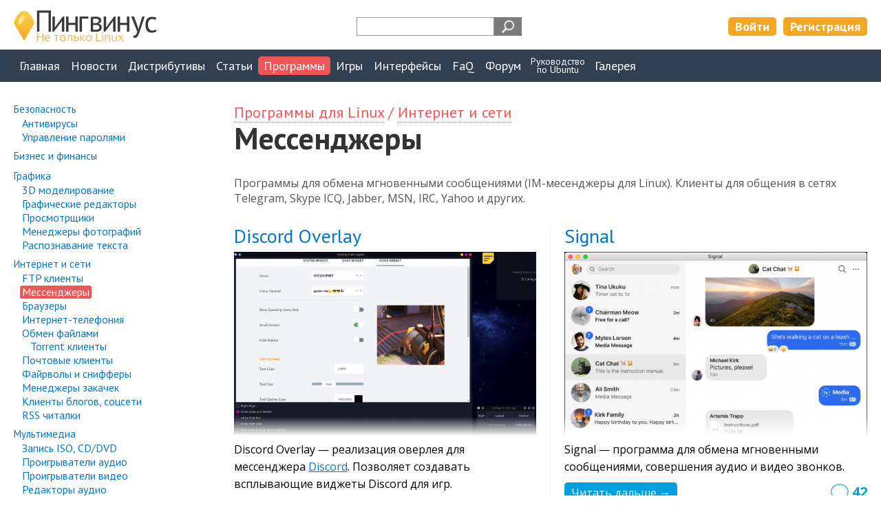

--- FILE ---
content_type: text/html; charset=UTF-8
request_url: https://pingvinus.ru/programs/internet-network/instantmessengers
body_size: 6218
content:
<!DOCTYPE html><html lang="ru"><head><meta charset="utf-8" /><script type="text/javascript" > (function(m,e,t,r,i,k,a){m[i]=m[i]||function(){(m[i].a=m[i].a||[]).push(arguments)}; m[i].l=1*new Date();k=e.createElement(t),a=e.getElementsByTagName(t)[0],k.async=1,k.src=r,a.parentNode.insertBefore(k,a)}) (window, document, "script", "https://mc.yandex.ru/metrika/tag.js", "ym"); ym(206215, "init", { clickmap:true, trackLinks:true, accurateTrackBounce:true, webvisor:true }); </script> <noscript><div><img src="https://mc.yandex.ru/watch/206215" style="position:absolute; left:-9999px;" alt="" /></div></noscript> <meta name="viewport" content="width=device-width,initial-scale=1" /><link rel="alternate" type="application/rss+xml" title="Пингвинус Linux RSS" href="https://pingvinus.ru/rss.xml" /><link rel="apple-touch-icon" sizes="120x120" href="/themes/pingvinus3/images/favicons/apple-touch-icon.png" /><link rel="apple-touch-icon" sizes="180x180" href="/themes/pingvinus3/images/favicons/apple-touch-icon-180x180.png" /><link rel="icon" type="image/png" sizes="32x32" href="/themes/pingvinus3/images/favicons/favicon-32x32.png" /><link rel="icon" type="image/png" sizes="16x16" href="/themes/pingvinus3/images/favicons/favicon-16x16.png" /><link rel="manifest" href="/site.webmanifest" /><link rel="mask-icon" href="/themes/pingvinus3/images/favicons/safari-pinned-tab.svg" color="#5bbad5" /><meta name="msapplication-TileColor" content="#da532c" /><meta name="theme-color" content="#ffffff" /><meta name="description" content="ICQ клиенты для Linux. IM-месенджеры под Linux. Программы для обмена мгновенными сообщениями." /><meta name="keywords" content="icq, im, qip, сообщения, аська" /><link rel="canonical" href="https://pingvinus.ru/programs/internet-network/instantmessengers" /><link rel="stylesheet" type="text/css" href="/themes/pingvinus3/css-o/application/application.css?v=1756188545" /><link rel="stylesheet" type="text/css" href="/themes/pingvinus3/css-o/application/catalogue.css?v=1756188545" /><link rel="stylesheet" type="text/css" href="/themes/pingvinus3/css-o/main.css?v=1757684568" /><script type="text/javascript" src="/assets/af3d881a/jquery.min.js"></script><title>Мессенджеры. Программы для Linux</title><script>window.yaContextCb=window.yaContextCb||[]</script><script src="https://yandex.ru/ads/system/context.js" async></script></head><body><header><div class="maxw c-pad"><div class="wrap"><a href="/" class="logo"><img src="/themes/pingvinus3/images/logo3.png" alt="Пингвинус Linux" width="208" height="49" /></a><div class="search-form"><div class="ya-site-form ya-site-form_inited_no" data-bem="{&quot;action&quot;:&quot;https://pingvinus.ru/search&quot;,&quot;arrow&quot;:false,&quot;bg&quot;:&quot;transparent&quot;,&quot;fontsize&quot;:12,&quot;fg&quot;:&quot;#000000&quot;,&quot;language&quot;:&quot;ru&quot;,&quot;logo&quot;:&quot;rb&quot;,&quot;publicname&quot;:&quot;Поиск на Pingvinus.ru&quot;,&quot;suggest&quot;:true,&quot;target&quot;:&quot;_self&quot;,&quot;tld&quot;:&quot;ru&quot;,&quot;type&quot;:3,&quot;usebigdictionary&quot;:true,&quot;searchid&quot;:2323140,&quot;input_fg&quot;:&quot;#ff8000&quot;,&quot;input_bg&quot;:&quot;#ffffff&quot;,&quot;input_fontStyle&quot;:&quot;normal&quot;,&quot;input_fontWeight&quot;:&quot;bold&quot;,&quot;input_placeholder&quot;:&quot;&quot;,&quot;input_placeholderColor&quot;:&quot;#000000&quot;,&quot;input_borderColor&quot;:&quot;#979797&quot;}"><form action="https://yandex.ru/search/site/" method="get" target="_self" accept-charset="utf-8"><input type="hidden" name="searchid" value="2323140"/><input type="hidden" name="l10n" value="ru"/><input type="hidden" name="reqenc" value=""/><input type="search" name="text" value=""/><input type="submit" value="Найти"/></form></div><style type="text/css">.ya-page_js_yes .ya-site-form_inited_no { display: none; }</style><script type="text/javascript">(function(w,d,c){var s=d.createElement('script'),h=d.getElementsByTagName('script')[0],e=d.documentElement;if((' '+e.className+' ').indexOf(' ya-page_js_yes ')===-1){e.className+=' ya-page_js_yes';}s.type='text/javascript';s.async=true;s.charset='utf-8';s.src=(d.location.protocol==='https:'?'https:':'http:')+'//site.yandex.net/v2.0/js/all.js';h.parentNode.insertBefore(s,h);(w[c]||(w[c]=[])).push(function(){Ya.Site.Form.init()})})(window,document,'yandex_site_callbacks');</script></div><div class="lrtools"><a href="/login" class="login" rel="nofollow">Войти</a><a href="/registration" class="reg" rel="nofollow">Регистрация</a></div></div></div></header><nav><div class="maxw c-pad"><input type="checkbox" id="show-nav-menu" role="button"><label for="show-nav-menu" class="show-nav-menu"></label><ul onclick=""><li><a href="/">Главная</a></li><li><a href="/news">Новости</a></li><li><a href="/distributions">Дистрибутивы</a></li><li><a href="/notes">Статьи</a></li><li class="active"><a href="/programs">Программы</a></li><li><a href="/games">Игры</a></li><li><a href="/gui">Интерфейсы</a></li><li><a href="/answers">FaQ</a></li><li><a href="/forum/">Форум</a></li><li class="ustudy"><a href="/ubuntu-study-for-beginners">Руководство<br/>по&nbsp;Ubuntu</a></li><li><a href="/gallery/screenshots">Галерея</a></li></ul></div></nav><div class="maxw c-pad c-mtb"><div class="leftsidebarlayout"><aside><input type="checkbox" id="show-side-menu" role="button"><label for="show-side-menu" class="show-side-menu">Категория</label><ul class="menu first programs"><li><a href="/programs/security">Безопасность</a><ul class="level1"><li><a href="/programs/security/antivirus">Антивирусы</a></li><li><a href="/programs/security/password-managers">Управление паролями</a></li></ul></li><li><a href="/programs/business">Бизнес и финансы</a></li><li><a href="/programs/graphics">Графика</a><ul class="level1"><li><a href="/programs/graphics/3d-modelling">3D моделирование</a></li><li><a href="/programs/graphics/imageeditors">Графические редакторы</a></li><li><a href="/programs/graphics/viewers">Просмотрщики</a></li><li><a href="/programs/graphics/photomanagers">Менеджеры фотографий</a></li><li><a href="/programs/graphics/ocr">Распознавание текста</a></li></ul></li><li><a href="/programs/internet-network">Интернет и сети</a><ul class="level1"><li><a href="/programs/internet-network/ftp-clients">FTP клиенты</a></li><li><span class="active">Мессенджеры</span></li><li><a href="/programs/internet-network/browsers">Браузеры</a></li><li><a href="/programs/internet-network/internetphones">Интернет-телефония</a></li><li><a href="/programs/internet-network/file-sharing">Обмен файлами</a><ul class="level2"><li><a href="/programs/internet-network/file-sharing/bittorrent">Torrent клиенты</a></li></ul></li><li><a href="/programs/internet-network/email">Почтовые клиенты</a></li><li><a href="/programs/internet-network/sniffers">Файрволы и снифферы</a></li><li><a href="/programs/internet-network/download-managers">Менеджеры закачек</a></li><li><a href="/programs/internet-network/bloggingclients">Клиенты блогов, соцсети</a></li><li><a href="/programs/internet-network/news-readers">RSS читалки</a></li></ul></li><li><a href="/programs/multimedia">Мультимедиа</a><ul class="level1"><li><a href="/programs/multimedia/cdburn">Запись ISO, CD/DVD</a></li><li><a href="/programs/multimedia/audio-players">Проигрыватели аудио</a></li><li><a href="/programs/multimedia/video-players">Проигрыватели видео</a></li><li><a href="/programs/multimedia/audio-editors">Редакторы аудио</a></li><li><a href="/programs/multimedia/video-editors">Редакторы видео</a></li><li><a href="/programs/multimedia/videocapture">Захват видео</a></li></ul></li><li><a href="/programs/scientific-education">Наука и образование</a><ul class="level1"><li><a href="/programs/scientific-education/mathematics">Математика</a></li><li><a href="/programs/scientific-education/languages">Изучение языков</a></li><li><a href="/programs/scientific-education/dictionaries">Электронные словари</a></li></ul></li><li><a href="/programs/office">Офис</a><ul class="level1"><li><a href="/programs/office/personal-information-managers">Органайзеры и заметки</a></li><li><a href="/programs/office/presentations">Презентации</a></li><li><a href="/programs/office/spreadsheets">Табличные процессоры</a></li><li><a href="/programs/office/wordprocessors">Текстовые процессоры</a></li><li><a href="/programs/office/time-management">Тайм-менеджмент</a></li></ul></li><li><a href="/programs/viewers">Просмотр файлов</a><ul class="level1"><li><a href="/programs/viewers/chm">CHM</a></li><li><a href="/programs/viewers/pdf">PDF</a></li></ul></li><li><a href="/programs/development">Разработка</a><ul class="level1"><li><a href="/programs/development/code-editors">Редакторы кода</a></li><li><a href="/programs/development/development-environment">Среды разработки</a></li><li><a href="/programs/development/tools">Утилиты</a></li></ul></li><li><a href="/programs/system">Система</a><ul class="level1"><li><a href="/programs/system/virtualization-emulators">Виртуальные машины и эмуляторы</a></li><li><a href="/programs/system/monitoring">Мониторинг</a></li><li><a href="/programs/system/configuration">Настройка</a></li><li><a href="/programs/system/desktop">Рабочий стол</a></li><li><a href="/programs/system/backup-synchronizing">Резервное копирование и синхронизация</a></li><li><a href="/programs/system/terminals">Терминалы</a></li><li><a href="/programs/system/partitioning">Управление дисками</a></li><li><a href="/programs/system/filemanagers">Файловые менеджеры</a></li></ul></li><li><a href="/programs/text">Текст</a><ul class="level1"><li><a href="/programs/text/editors">Текстовые редакторы</a></li><li class="last"><a href="/programs/text/readers">Чтение книг, речь</a></li></ul></li></ul></aside><div class="main-wrapper"><main><div class="bread"><a href="/programs">Программы&nbsp;для&nbsp;Linux</a>&nbsp;/ <a href="/programs/internet-network">Интернет&nbsp;и&nbsp;сети</a></div><h1>Мессенджеры</h1><div class="ban"><div id="yandex_rtb_R-A-59493-2"></div><script>window.yaContextCb.push(()=>{
  Ya.Context.AdvManager.render({
    renderTo: 'yandex_rtb_R-A-59493-2',
    blockId: 'R-A-59493-2'
  })
})</script></div><div class="descr c-mtb">Программы для обмена мгновенными сообщениями (IM-месенджеры для Linux). Клиенты для общения в сетях Telegram, Skype ICQ, Jabber, MSN, IRC, Yahoo и других.</div><ul class="apps"><li><h2><a href="/program/discord-overlay">Discord Overlay</a></h2><a href="/program/discord-overlay" class="screenshot"><img class="screenshot" src="/cr_images/screenshot/2793t-discord-overlay-1.png" alt="Discord Overlay" /></a><div class="text"><p>Discord Overlay&nbsp;&mdash; реализация оверлея для мессенджера <a href="/program/discord">Discord</a>. Позволяет создавать всплывающие виджеты Discord для игр.</p></div><div class="meta"><a class="readmore" href="/program/discord-overlay">Читать дальше &rarr;</a><a class="commentsCount" rel="nofollow" href="/program/discord-overlay#comments">3</a></div></li><li><h2><a href="/program/signal">Signal</a></h2><a href="/program/signal" class="screenshot"><img class="screenshot" src="/cr_images/screenshot/2701t-signal-desktop-mac.png" alt="Signal" /></a><div class="text"><p>Signal&nbsp;&mdash; программа для обмена мгновенными сообщениями, совершения аудио и&nbsp;видео звонков.</p></div><div class="meta"><a class="readmore" href="/program/signal">Читать дальше &rarr;</a><a class="commentsCount" rel="nofollow" href="/program/signal#comments">42</a></div></li><li><div class="ban"></div></li><li><h2><a href="/program/delta-chat">Delta Chat</a></h2><a href="/program/delta-chat" class="screenshot"><img class="screenshot" src="/cr_images/screenshot/2453t-delta-chat-1.2.0-desktop-client.jpg" alt="Delta Chat" /></a><div class="text"><p>Delta Chat&nbsp;&mdash; кроссплатформенный мессенджер, который не&nbsp;использует централизованные сервера для хранения и&nbsp;обработки сообщений, а&nbsp;обмен сообщениями происходит, используя сервера электронной почты.</p></div><div class="meta"><a class="readmore" href="/program/delta-chat">Читать дальше &rarr;</a><a class="commentsCount" rel="nofollow" href="/program/delta-chat#comments">14</a></div></li><li><h2><a href="/program/discord">Discord</a></h2><a href="/program/discord" class="screenshot"><img class="screenshot" src="/cr_images/screenshot/2429t-discord-0.0.10.png" alt="Discord" /></a><div class="text"><p>Discord&nbsp;&mdash; программа для общения. Текстовые, голосовые и&nbsp;видео чаты.</p></div><div class="meta"><a class="readmore" href="/program/discord">Читать дальше &rarr;</a><a class="commentsCount" rel="nofollow" href="/program/discord#comments">10</a></div></li><li><h2><a href="/program/konversation">Konversation</a></h2><a href="/program/konversation" class="screenshot"><img class="screenshot" src="/cr_images/screenshot/2299t-konversation-1.7.5-chat.png" alt="Konversation" /></a><div class="text"><p>Konversation&nbsp;&mdash; IRC клиент (Internet Relay Chat), разрабатываемый в&nbsp;рамках проекта KDE.</p></div><div class="meta"><a class="readmore" href="/program/konversation">Читать дальше &rarr;</a><a class="commentsCount" rel="nofollow" href="/program/konversation#comments">3</a></div></li><li><h2><a href="/program/franz">Franz</a></h2><a href="/program/franz" class="screenshot"><img class="screenshot" src="/cr_images/screenshot/1541t-franz-5.0.0-adding.png" alt="Franz" /></a><div class="text"><p>Franz&nbsp;&mdash; программа, которая позволяет использовать одновременно несколько мессенджеров и&nbsp;интернет-сервисов из&nbsp;одной программы&nbsp;&mdash; Telegram, VK, WhatsApp, Facebook Messenger и&nbsp;другие.</p></div><div class="meta"><a class="readmore" href="/program/franz">Читать дальше &rarr;</a><a class="commentsCount" rel="nofollow" href="/program/franz#comments">4</a></div></li><li><h2><a href="/program/hexchat">HexChat</a></h2><a href="/program/hexchat" class="screenshot"><img class="screenshot" src="/cr_images/screenshot/1436t-hexchat-2.10.2.png" alt="HexChat" /></a><div class="text"><p>HexChat&nbsp;&mdash; это бесплатный чат&nbsp;&mdash; IRC клиент (Internet Relay Chat), основанный на&nbsp;программе XChat.</p></div><div class="meta"><a class="readmore" href="/program/hexchat">Читать дальше &rarr;</a><a class="commentsCount" rel="nofollow" href="/program/hexchat#comments">1</a></div></li><li><h2><a href="/program/telegram">Telegram</a></h2><a href="/program/telegram" class="screenshot"><img class="screenshot" src="/cr_images/screenshot/1383t-telegram-2.0.1.png" alt="Telegram" /></a><div class="text"><p>Telegram Messenger&nbsp;&mdash; программа для обмена мгновенными сообщениями доступная для всех популярных операционных систем, включая мобильные. Позволяет обмениваться текстовыми сообщениями, изображениями, видео, аудио и&nbsp;документами.</p></div><div class="meta"><a class="readmore" href="/program/telegram">Читать дальше &rarr;</a><a class="commentsCount" rel="nofollow" href="/program/telegram#comments">23</a></div></li><li><h2><a href="/program/emesene">Emesene</a></h2><a href="/program/emesene" class="screenshot"><img class="screenshot" src="/cr_images/screenshot/1048t-emesene2-main.png" alt="Emesene" /></a><div class="text"><p>Emesene&nbsp;&mdash; бесплатный клиент для обмена мгновенными сообщениями. Emesene поддерживает MSN, Gtalk, Facebook и&nbsp;Jabber.</p></div><div class="meta"><a class="readmore" href="/program/emesene">Читать дальше &rarr;</a><a class="commentsCount" rel="nofollow" href="/program/emesene#comments">0</a></div></li><li><h2><a href="/program/mdc">MDC</a></h2><a href="/program/mdc" class="screenshot"><img class="screenshot" src="/cr_images/screenshot/917t-mdc-chat-1.0.4.3.png" alt="MDC" /></a><div class="text"><p>MDC (Multiple Direct Communicator)&nbsp;&mdash; бесплатный IM-клиент (мессенджер). Поддерживает протоколы: ICQ, Mail.ru Агент, Jabber, MSN. Программа имеет простой, не&nbsp;перегруженный интерфейс, поддерживаются скины.</p></div><div class="meta"><a class="readmore" href="/program/mdc">Читать дальше &rarr;</a><a class="commentsCount" rel="nofollow" href="/program/mdc#comments">16</a></div></li><li><h2><a href="/program/qutim">qutIM</a></h2><a href="/program/qutim" class="screenshot"><img class="screenshot" src="/cr_images/screenshot/794t-qutim-contacts.jpg" alt="qutIM" /></a><div class="text"><p>qutIM&nbsp;&mdash; бесплатный&nbsp;IM клиент для Linux. Имеет легкий и&nbsp;простой интерфейс. Поддерживает ICQ, Jabber, GTalk, Ya.Online, LiveJournal.com, Mail.Ru, IRC.</p></div><div class="meta"><a class="readmore" href="/program/qutim">Читать дальше &rarr;</a><a class="commentsCount" rel="nofollow" href="/program/qutim#comments">21</a></div></li><li><h2><a href="/program/psi">Psi</a></h2><a href="/program/psi" class="screenshot"><img class="screenshot" src="/cr_images/screenshot/786t-pci-0.14.png" alt="Psi" /></a><div class="text"><p>Psi&nbsp;&mdash; беслпатный клиент обмена мгновенными соощениями (IM-клиент) для протокола Jabber (XMPP). Psi можно использовать для общения, например, в&nbsp;сервисах Google Talk и&nbsp;LiveJournal.</p></div><div class="meta"><a class="readmore" href="/program/psi">Читать дальше &rarr;</a><a class="commentsCount" rel="nofollow" href="/program/psi#comments">3</a></div></li><li><div class="ban"></div></li></ul><ul class="pager" id="yw0"><li class="first hidden"><a href="/programs/internet-network/instantmessengers">&laquo;&nbsp;первая</a></li><li class="previous hidden"><a href="/programs/internet-network/instantmessengers">←</a></li><li class="page selected"><a href="/programs/internet-network/instantmessengers">1</a></li><li class="page"><a href="/programs/internet-network/instantmessengers/page2">2</a></li><li class="next"><a href="/programs/internet-network/instantmessengers/page2">→</a></li><li class="last"><a href="/programs/internet-network/instantmessengers/page2">последняя&nbsp;&raquo;</a></li></ul><hr class="line"/></main></div></div></div><div class="ban-wideline botline"><div class="wrap"></div></div><footer><div class="c-pad maxw wrap"><img class="logo-symbol" src="/themes/pingvinus3/images/logo-symbol-footer.png" width="73" height="103" alt="" /><div class="menu"><ul onclick=""><li><a href="/news">Новости</a></li><li><a href="/distributions">Дистрибутивы</a></li><li><a href="/notes">Статьи</a></li><li class="active"><a href="/programs">Программы</a></li><li><a href="/games">Игры</a></li><li class="break"><a href="/gui">Интерфейсы</a></li></ul><ul onclick=""><li class="ustudy"><a href="/ubuntu-study-for-beginners">Руководство по&nbsp;Ubuntu</a></li><li><a href="/programs/windows-linux">Аналоги программ Windows в&nbsp;Linux</a></li><li><a href="/gallery">Галерея</a></li></ul><ul onclick=""><li><a href="/answers">FaQ</a></li><li><a href="/git">Git</a></li><li><a href="/forum/">Форум</a></li></ul><ul onclick=""><li><a rel="nofollow" href="/about">О проекте</a></li><li><a rel="nofollow" href="/about/contacts">Контакты</a></li><li><a rel="nofollow" href="/about/copyrights">Условия использования</a></li></ul><ul class="subscribers"><!--noindex--><li><a href="#" onclick="javascript:window.open('https://t.me/pingvinus_ru','_blank')" ><img src="/themes/pingvinus3/images/i/teleg48.png" width="48" height="48" alt="Telegram" /></a></li><li><a href="#" onclick="javascript:window.open('https://www.youtube.com/channel/UCnxk5BzZxRN7y3a1IqHhVlA','_blank')" ><img src="/themes/pingvinus3/images/i/youtube48.png" width="48" height="48" alt="Youtube" /></a></li><li><a href="#" onclick="javascript:window.open('/rss.xml','_blank')" ><img src="/themes/pingvinus3/images/i/rss.png" width="48" height="48" alt="RSS" /></a></li><li style="font-size:12px; color:#efefef">0.069 / 5</li><!--/noindex--></ul></div><div class="copyright">&copy; 2009-2026 Пингвинус Linux</div></div></footer><!--noindex--><a href="#0" class="cd-top js-cd-top" title="Наверх"></a><!--/noindex--><script type="text/javascript" src="/themes/pingvinus3/js/main.js"></script><script type="text/javascript">
/*<![CDATA[*/
jQuery(function($) {

	$(document).ready(function() {
		$("aside ul.menu li .active").parents("li").parent("ul").addClass("forceShow");
	});
});
/*]]>*/
</script></body></html>

--- FILE ---
content_type: text/css
request_url: https://pingvinus.ru/themes/pingvinus3/css-o/application/catalogue.css?v=1756188545
body_size: 596
content:
ul.apps{list-style-type:none;padding:0;margin:0;overflow:hidden;}ul.apps li{display:inline-block;box-sizing:border-box;width:50%;vertical-align:top;margin:0 0 40px 0;}ul.apps li:last-child{margin-bottom:0;}ul.apps li:nth-child(odd){padding-right:20px;border-right:1px solid #efefef;}ul.apps li:nth-child(even){padding-left:20px;}ul.apps li h2{font-size:28px;line-height:27px;font-weight:400;margin-top:0;margin-bottom:10px;}ul.apps li h2 a{text-decoration:none;}ul.apps li a.screenshot{display:block;height:270px;overflow:hidden;position:relative;}ul.apps li a.screenshot:after{content:'';position:absolute;z-index:1;bottom:0;left:0;pointer-events:none;background-image:linear-gradient(to bottom, rgba(255,255,255, 0), rgba(255,255,255, 1) 90%);width:100%;height:30px;}ul.apps li .screenshot img{max-width:100%;height:auto;}ul.apps li .text{font-size:16px;}ul.apps li .text p{margin:5px 0 10px;}ul.apps li a.readmore{font-size:16px;padding:4px 10px;}ul.apps li a.commentsCount{float:right;}@media only screen and (max-width:1000px){ul.apps li a.screenshot{height:220px;}}@media only screen and (max-width:900px){ul.apps li h2{font-size:26px;line-height:25px;} ul.apps li:nth-child(odd){padding-right:10px;} ul.apps li:nth-child(even){padding-left:10px;} ul.apps li a.screenshot{height:160px;}}@media only screen and (max-width:500px){ul.apps li h2{font-size:22px;line-height:21px;} ul.apps li{display:block;width:100%;} ul.apps li:nth-child(odd){padding-right:0;border-right:0;} ul.apps li:nth-child(even){padding-left:0;} ul.apps li a.screenshot{height:auto;max-height:200px;} ul.apps li a.screenshot:after{background-image:none;} ul.apps li .text{font-size:14px;}}